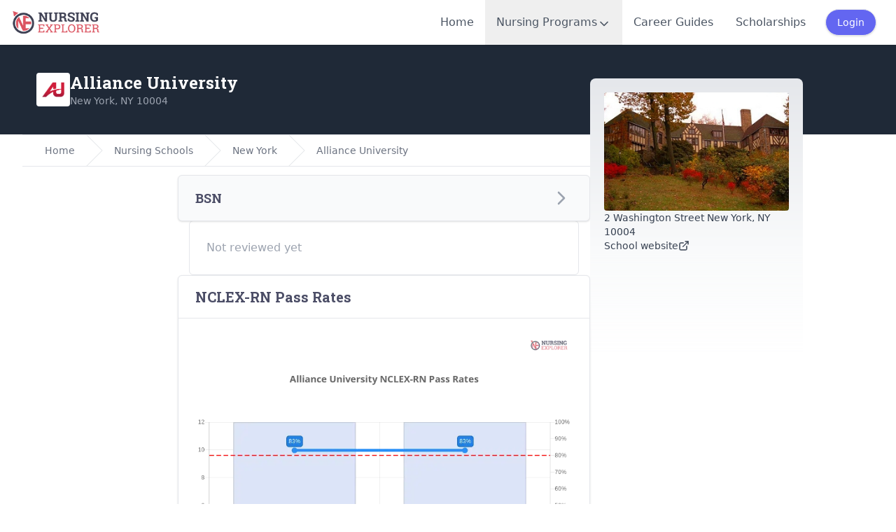

--- FILE ---
content_type: text/html; charset=utf-8
request_url: https://www.nursingexplorer.com/schools/nyack-college
body_size: 8891
content:
<!DOCTYPE html>

<html lang="en">

<head>
    <meta charset="UTF-8" />

<meta name="viewport" content="width=device-width, initial-scale=1" />

<meta name="csrf-token" content="cwqwmB021rAAcWVQDnRF9pHQqJ5VZiEssH6M932J">

<title>Alliance University - Nursing Programs</title>

  <meta name="description" content="" />

  <meta name="robots" content="noindex" />

  <link rel="canonical" href="https://www.nursingexplorer.com/schools/nyack-college" />


<meta name="impact-site-verification" value="d21b9874-a4a3-4114-a85f-0b3b008a1cf0" />
<meta name="google-site-verification" content="FyTfWVi6hycpL9KAZS3iqllJiSPVFdTxCsVZr3EoVVo" />

<link rel="apple-touch-icon" sizes="180x180" href="/favicon/apple-touch-icon.png" />
<link rel="icon" type="image/png" sizes="32x32" href="/favicon/favicon-32x32.png" />
<link rel="icon" type="image/png" sizes="16x16" href="/favicon/favicon-16x16.png" />
<link rel="icon" type="image/svg+xml" href="/favicon/favicon.ico" />
<link rel="shortcut icon" href="/favicon/favicon.ico">
<link rel="manifest" href="/favicon/site.webmanifest" />
<meta name="msapplication-TileColor" content="#da532c" />
<meta name="theme-color" content="#ffffff" />
<meta name="mobile-web-app-capable" content="yes">

  <meta property="og:title" content="Alliance University - Nursing Programs" />
  <meta property="og:type" content="website" />
  <meta property="og:site_name" content="NursingExplorer" />
  <meta property="og:locale" content="en_US" />
  <meta property="fb:app_id" content="382430558495908" />

  <meta property="og:description" content="" />

  <meta property="og:url" content="https://www.nursingexplorer.com/schools/nyack-college" />




  <meta name="twitter:title" content="Alliance University - Nursing Programs" />
  <meta name="twitter:site" content="@nursingexplorer" />

  <meta name="twitter:description" content="" />

  <meta http-equiv="last-modified" content="2026-01-21T00:02:28+00:00">
  <meta name="last-modified" content="2026-01-21T00:02:28+00:00">

<link rel="preload" as="style" href="https://www.nursingexplorer.com/build/assets/app-CfQYDv7g.css" /><link rel="preload" as="style" href="https://www.nursingexplorer.com/build/assets/tippy-BHH8rdGj.css" /><link rel="preload" as="style" href="https://www.nursingexplorer.com/build/assets/app-VPrDSsfO.css" /><link rel="modulepreload" as="script" href="https://www.nursingexplorer.com/build/assets/app-Dx4GhNDx.js" /><link rel="modulepreload" as="script" href="https://www.nursingexplorer.com/build/assets/tippy-Bs44mG4a.js" /><link rel="stylesheet" href="https://www.nursingexplorer.com/build/assets/app-CfQYDv7g.css" data-navigate-track="reload" /><link rel="stylesheet" href="https://www.nursingexplorer.com/build/assets/tippy-BHH8rdGj.css" data-navigate-track="reload" /><link rel="stylesheet" href="https://www.nursingexplorer.com/build/assets/app-VPrDSsfO.css" data-navigate-track="reload" /><script type="module" src="https://www.nursingexplorer.com/build/assets/app-Dx4GhNDx.js" data-navigate-track="reload"></script>
  <!-- Google tag (gtag.js) -->
<script async src="https://www.googletagmanager.com/gtag/js?id=G-PW68V8XD31"></script>
<script>
  window.dataLayer = window.dataLayer || [];

  function gtag() {
    dataLayer.push(arguments);
  }
  gtag('js', new Date());

  gtag('config', 'G-PW68V8XD31');
</script>
  <script defer data-domain="nursingexplorer.com"
  src="https://track.mapopia.com/js/script.file-downloads.hash.outbound-links.pageview-props.revenue.tagged-events.js">
</script>
<script>
  window.plausible = window.plausible || function() {
    (window.plausible.q = window.plausible.q || []).push(arguments)
  }
</script>
      <script async src="https://pagead2.googlesyndication.com/pagead/js/adsbygoogle.js?client=ca-pub-0309679384139834"
      crossorigin="anonymous"></script>
    <script type="text/javascript">
  (function(c, l, a, r, i, t, y) {
    c[a] = c[a] || function() {
      (c[a].q = c[a].q || []).push(arguments)
    };
    t = l.createElement(r);
    t.async = 1;
    t.src = "https://www.clarity.ms/tag/" + i;
    y = l.getElementsByTagName(r)[0];
    y.parentNode.insertBefore(t, y);
  })(window, document, "clarity", "script", "na92g18sz6");
</script>



<link href="https://cdn.jsdelivr.net/npm/pace-js@latest/pace-theme-default.min.css" rel="stylesheet" />
<script src="https://cdn.jsdelivr.net/npm/pace-js@latest/pace.min.js"></script>

<script type="text/javascript" src="https://www.esyoh.com/clients/js/widget.js?ver=3.0.0" id="esyoh-widget-js"></script>

  
</head>


<body x-data="appData()" x-on:scroll.window="showBackToTop = window.pageYOffset >= 1000">
  <nav class="bg-white w-full shadow fixed z-20" x-data="{ mobileMenuOpen: false }" @keydown.escape.prevent.stop="mobileMenuOpen=false">
  <div class="px-2">
    <div class="flex justify-between items-center h-16 mx-2">
      <a href="/">
        <img src="/img/logo.png" class="w-32 lazyload blur-up" />
      </a>
      <ul class="hidden lg:flex font-medium text-gray-600 h-full items-center">
        <li class="h-full"><a
            class="hover:text-rose-600 hover:bg-slate-100 h-full px-4 items-center flex
          
          "
            href="/">Home</a></li>
        <li x-data="{
            open: false,
            toggle() {
                this.open = !this.open
            },
            close(focusAfter) {
                this.open = false
                focusAfter && focusAfter.focus()
            }
        }" @keydown.escape.prevent.stop="close($refs.button)" class="h-full">
          <button x-ref="button" @click="open = !open" type="button" :aria-expanded="open"
            aria-controls="programs-menu"
            class="hover:text-rose-600 hover:bg-slate-100 h-full px-4 items-center flex
          
          ">
            <span class="flex w-full h-full gap-1 items-center">
              Nursing Programs
              <svg class="w-5 h-5 mt-1" xmlns="http://www.w3.org/2000/svg" width="24" height="24" viewBox="0 0 24 24"
  fill="none" stroke="currentColor" stroke-width="2" stroke-linecap="round" stroke-linejoin="round">
  <path d="m6 9 6 6 6-6" />
</svg>
            </span>
          </button>

          <div x-show="open" x-transition @click.outside="close($refs.button)" style="display:none;" id="programs-menu"
            class="absolute left-0 bg-white w-full min-h-96 shadow-md">
            <div class="max-w-7xl mx-auto py-6 px-4 sm:px-6 lg:pt-10 lg:pb-20 lg:px-8">

              <div class="text-sm text-gray-600 font-normal pb-6">
                Nursing Explorer provides a wide range of tools and resources to help you find the nursing program that
                best fits your needs. You can explore our database of programs by state or program type, search for a
                school by name, or use our proximity search tool to discover programs near your location.
              </div>

              <div class="flex gap-10">

                <div class="w-full sm:w-1/2 md:w-1/4">

                  <h4 class="text-lg font-medium tracking-wide text-gray-500 border-b-4 border-gray-200 pb-1.5 mb-2">
                    Entry Level Programs
                  </h4>

                  <ul class="flex flex-col text-sm font-medium text-gray-900 divide-y divide-gray-200 divide-dotted"
                    role="list">
                    <li><a class="flex p-1.5 items-center hover:bg-indigo-50 text-indigo-600" href="/lpn">LPN
                        Programs</a></li>
                    <li><a class="flex p-1.5 items-center hover:bg-indigo-50 text-indigo-600" href="/adn">ADN
                        Programs</a></li>
                    <li><a class="flex p-1.5 items-center hover:bg-indigo-50 text-indigo-600" href="/diploma">Diploma
                        Programs</a></li>
                    <li><a class="flex p-1.5 items-center hover:bg-indigo-50 text-indigo-600" href="/bsn">BSN
                        Programs</a></li>
                    <li><a class="flex p-1.5 items-center hover:bg-indigo-50 text-indigo-600"
                        href="/accelerated-bsn">Accelerated BSN</a></li>
                    <li><a class="flex p-1.5 items-center hover:bg-indigo-50 text-indigo-600"
                        href="/accelerated-msn">Direct Entry MSN</a></li>
                  </ul>
                </div>
                <div class="w-full sm:w-1/2 md:w-1/4 flex flex-col gap-6">

                  <div>
                    <h4 class="text-lg font-medium tracking-wide text-gray-500 border-b-4 border-gray-200 pb-1.5 mb-2">
                      Bridge Programs
                    </h4>

                    <ul class="flex flex-col text-sm font-medium text-gray-900 divide-y divide-gray-200 divide-dotted"
                      role="list">
                      <li><a class="flex p-1.5 items-center hover:bg-indigo-50 text-indigo-600" href="/lpn-to-adn">LPN
                          to ADN Programs</a></li>
                      <li><a class="flex p-1.5 items-center hover:bg-indigo-50 text-indigo-600" href="/lpn-to-bsn">LPN
                          to BSN Programs</a></li>
                      <li><a class="flex p-1.5 items-center hover:bg-indigo-50 text-indigo-600" href="/rn-to-bsn">RN to
                          BSN Programs</a></li>
                    </ul>
                  </div>

                  <div>
                    <h4 class="text-lg font-medium tracking-wide text-gray-500 border-b-4 border-gray-200 pb-1.5 mb-2">
                      Graduate Programs
                    </h4>

                    <ul class="flex flex-col text-sm font-medium text-gray-900 divide-y divide-gray-200 divide-dotted"
                      role="list">
                      <li><a class="flex p-1.5 items-center hover:bg-indigo-50 text-indigo-600" href="/masters">MSN
                          &amp; RN to MSN Programs</a></li>
                      <li><a class="flex p-1.5 items-center hover:bg-indigo-50 text-indigo-600" href="/doctoral">DNP
                          &amp; PhD Programs</a></li>
                    </ul>
                  </div>

                </div>
                <div class="w-full sm:w-1/2 md:w-1/4">

                  <div>
                    <h4 class="text-lg font-medium tracking-wide text-gray-500 border-b-4 border-gray-200 pb-1.5 mb-2">
                      Nursing Schools Search
                    </h4>

                    <ul class="flex flex-col text-sm font-medium text-gray-900 divide-y divide-gray-200 divide-dotted"
                      role="list">
                      <li><a class="flex p-1.5 items-center hover:bg-indigo-50 text-indigo-600" href="/schools">Search
                          by School Name</a></li>
                      <li><a class="flex p-1.5 items-center hover:bg-indigo-50 text-indigo-600" href="/states">Find
                          Schools by State</a></li>
                      <li><a class="flex p-1.5 items-center hover:bg-indigo-50 text-indigo-600" href="/programs">
                          Nursing Programs Near Me
                        </a></li>
                    </ul>
                  </div>

                </div>
              </div>

            </div>
          </div>

        </li>
        <li class="h-full"><a
            class="hover:text-rose-600 hover:bg-slate-100 h-full px-4 items-center flex
          
          "
            href="/careers">Career Guides</a>
        </li>
        <li class="h-full"><a
            class="hover:text-rose-600 hover:bg-slate-100 h-full px-4 items-center flex
          
          "
            href="/scholarships">Scholarships</a>
        </li>

                  <a class="font-medium text-sm border shadow rounded-full bg-indigo-500 text-white px-4 py-2 mx-3 flex items-center justify-center"
            href="/login">
            Login
          </a>
        
      </ul>
      <div class="flex items-center lg:hidden">

                  <a class="font-medium text-sm border shadow rounded-full bg-indigo-500 text-white px-4 py-2 mx-3 flex items-center justify-center"
            href="/login">
            Login
          </a>
        
        <button class=" hover:bg-gray-200 rounded-full w-10 h-10 hidden">
          <svg class="w-6 h-6" xmlns="http://www.w3.org/2000/svg" width="24" height="24" viewBox="0 0 24 24"
  fill="none" stroke="currentColor" stroke-width="2" stroke-linecap="round" stroke-linejoin="round">
  <circle cx="11" cy="11" r="8" />
  <path d="m21 21-4.3-4.3" />
</svg>
        </button>

        <button class="hover:bg-gray-200 rounded-full w-10 h-10 flex justify-center items-center"
          :aria-expanded="mobileMenuOpen" aria-controls="mobile-menu"
          @keydown.escape.prevent.stop="mobileMenuOpen = false" @click="mobileMenuOpen = ! mobileMenuOpen">
          <span x-show="!mobileMenuOpen">
            <svg class="w-6 h-6" xmlns="http://www.w3.org/2000/svg" width="24" height="24" viewBox="0 0 24 24"
  fill="none" stroke="currentColor" stroke-width="2" stroke-linecap="round" stroke-linejoin="round">
  <line x1="4" x2="20" y1="12" y2="12" />
  <line x1="4" x2="20" y1="6" y2="6" />
  <line x1="4" x2="20" y1="18" y2="18" />
</svg>
          </span>
          <span x-show="mobileMenuOpen">
            <svg class="w-6 h-6" xmlns="http://www.w3.org/2000/svg" width="24" height="24" viewBox="0 0 24 24"
  fill="none" stroke="currentColor" stroke-width="2" stroke-linecap="round" stroke-linejoin="round">
  <path d="M18 6 6 18" />
  <path d="m6 6 12 12" />
</svg>
          </span>
        </button>


      </div>
    </div>
    <div class="absolute inset-x-0 top-16 bg-white shadow-lg z-20 pt-4 overflow-y-scroll h-screen" style="display: none"
  x-show="mobileMenuOpen" @click.outside="mobileMenuOpen = false" id="mobile-menu">
  <ul role="list" class="divide-y divide-gray-200 h-full mb-64">
    <li>
      <a href="/" class="text-gray-900 flex items-center gap-2 px-6 py-3 text-sm font-medium">
        <svg class=" w-5 h-5 text-gray-400" xmlns="http://www.w3.org/2000/svg" width="24" height="24" viewBox="0 0 24 24"
  fill="none" stroke="currentColor" stroke-width="2" stroke-linecap="round" stroke-linejoin="round">
  <path d="m3 9 9-7 9 7v11a2 2 0 0 1-2 2H5a2 2 0 0 1-2-2z" />
  <polyline points="9 22 9 12 15 12 15 22" />
</svg>
        Home
      </a>
    </li>
    <li>
      <a href="/careers" class="text-gray-900 flex items-center gap-2 px-6 py-3 text-sm font-medium">
        <svg class=" w-5 h-5 text-gray-400" xmlns="http://www.w3.org/2000/svg" width="24" height="24" viewBox="0 0 24 24"
  fill="none" stroke="currentColor" stroke-width="2" stroke-linecap="round" stroke-linejoin="round">
  <path d="M12 11v4" />
  <path d="M14 13h-4" />
  <path d="M16 6V4a2 2 0 0 0-2-2h-4a2 2 0 0 0-2 2v2" />
  <path d="M18 6v14" />
  <path d="M6 6v14" />
  <rect width="20" height="14" x="2" y="6" rx="2" />
</svg>
        Careers Guides
      </a>
    </li>
    <li>
      <a href="/scholarships" class="text-gray-900 flex items-center gap-2 px-6 py-3 text-sm font-medium">
        <svg class=" w-5 h-5 text-gray-400" xmlns="http://www.w3.org/2000/svg" width="24" height="24" viewBox="0 0 24 24"
  fill="none" stroke="currentColor" stroke-width="2" stroke-linecap="round" stroke-linejoin="round">
  <path
    d="M3.85 8.62a4 4 0 0 1 4.78-4.77 4 4 0 0 1 6.74 0 4 4 0 0 1 4.78 4.78 4 4 0 0 1 0 6.74 4 4 0 0 1-4.77 4.78 4 4 0 0 1-6.75 0 4 4 0 0 1-4.78-4.77 4 4 0 0 1 0-6.76Z" />
  <path d="M16 8h-6a2 2 0 1 0 0 4h4a2 2 0 1 1 0 4H8" />
  <path d="M12 18V6" />
</svg>
        Scholarships Search
      </a>
    </li>
    <li>
      <a href="/nclex" class="text-gray-900 flex items-center gap-2 px-6 py-3 text-sm font-medium">
        <svg class=" w-5 h-5 text-gray-400" xmlns="http://www.w3.org/2000/svg" width="24" height="24" viewBox="0 0 24 24"
  fill="none" stroke="currentColor" stroke-width="2" stroke-linecap="round" stroke-linejoin="round">
  <path d="M8 3H2v15h7c1.7 0 3 1.3 3 3V7c0-2.2-1.8-4-4-4Z" />
  <path d="m16 12 2 2 4-4" />
  <path d="M22 6V3h-6c-2.2 0-4 1.8-4 4v14c0-1.7 1.3-3 3-3h7v-2.3" />
</svg>
        Nursing Exams
      </a>
    </li>
    <li>
      <a href="/programs" class="text-gray-900 flex items-center gap-2 px-6 py-3 text-sm font-medium">
        <svg xmlns="http://www.w3.org/2000/svg" width="24" height="24" viewBox="0 0 24 24" fill="none" stroke="currentColor"
  stroke-width="2" stroke-linecap="round" stroke-linejoin="round" class=" w-5 h-5 text-gray-400">
  <path
    d="M21.42 10.922a1 1 0 0 0-.019-1.838L12.83 5.18a2 2 0 0 0-1.66 0L2.6 9.08a1 1 0 0 0 0 1.832l8.57 3.908a2 2 0 0 0 1.66 0z" />
  <path d="M22 10v6" />
  <path d="M6 12.5V16a6 3 0 0 0 12 0v-3.5" />
</svg>
        Find Programs Near You
      </a>
    </li>
    <li>
      <a href="/schools" class="text-gray-900 flex items-center gap-2 px-6 py-3 text-sm font-medium">
        <svg class=" w-5 h-5 text-gray-400" xmlns="http://www.w3.org/2000/svg" width="24" height="24" viewBox="0 0 24 24"
  fill="none" stroke="currentColor" stroke-width="2" stroke-linecap="round" stroke-linejoin="round">
  <circle cx="12" cy="10" r="1" />
  <path d="M22 20V8h-4l-6-4-6 4H2v12a2 2 0 0 0 2 2h16a2 2 0 0 0 2-2" />
  <path d="M6 17v.01" />
  <path d="M6 13v.01" />
  <path d="M18 17v.01" />
  <path d="M18 13v.01" />
  <path d="M14 22v-5a2 2 0 0 0-2-2a2 2 0 0 0-2 2v5" />
</svg>
        Find Schools by Name
      </a>
    </li>
    <li>
      <div class="flex flex-col gap-4 p-3">
        <div class="w-full">

          <h4 class="text-sm font-medium tracking-wide bg-indigo-50 p-3 mb-2 text-gray-500 uppercase">
            Entry Level Programs
          </h4>

          <ul class="flex flex-col gap-1 text-sm font-medium text-gray-900" role="list">
            <li class="h-10"><a class="flex p-3 items-center hover:bg-indigo-50 transition ease-in-out duration-150"
                href="/lpn">LPN Programs</a></li>
            <li class="h-10"><a class="flex p-3 items-center hover:bg-indigo-50 transition ease-in-out duration-150"
                href="/adn">ADN Programs</a></li>
            <li class="h-10"><a class="flex p-3 items-center hover:bg-indigo-50 transition ease-in-out duration-150"
                href="/diploma">Diploma Programs</a></li>
            <li class="h-10"><a class="flex p-3 items-center hover:bg-indigo-50 transition ease-in-out duration-150"
                href="/bsn">BSN Programs</a></li>
            <li class="h-10"><a class="flex p-3 items-center hover:bg-indigo-50 transition ease-in-out duration-150"
                href="/accelerated-bsn">Accelerated BSN</a></li>
            <li class="h-10"><a class="flex p-3 items-center hover:bg-indigo-50 transition ease-in-out duration-150"
                href="/accelerated-msn">Direct Entry MSN</a></li>
          </ul>
        </div>
        <div class="w-full">

          <h4 class="text-sm font-medium tracking-wide bg-indigo-50 p-3 mb-2 text-gray-500 uppercase">
            Bridge Programs
          </h4>

          <ul class="flex flex-col gap-1 text-sm font-medium text-gray-900" role="list">
            <li class="h-10"><a class="flex p-3 items-center hover:bg-indigo-50 transition ease-in-out duration-150"
                href="/lpn-to-adn">LPN to ADN Programs</a></li>
            <li class="h-10"><a class="flex p-3 items-center hover:bg-indigo-50 transition ease-in-out duration-150"
                href="/lpn-to-bsn">LPN to BSN Programs</a></li>
            <li class="h-10"><a class="flex p-3 items-center hover:bg-indigo-50 transition ease-in-out duration-150"
                href="/rn-to-bsn">RN to BSN Programs</a></li>
          </ul>

        </div>
        <div class="w-full">

          <h4 class="text-sm font-medium tracking-wide bg-indigo-50 p-3 mb-2 text-gray-500 uppercase">
            Graduate Programs
          </h4>

          <ul class="flex flex-col gap-1 text-sm font-medium text-gray-900" role="list">
            <li class="h-10"><a class="flex p-3 items-center hover:bg-indigo-50 transition ease-in-out duration-150"
                href="/masters">MSN &amp; RN to MSN Programs</a></li>
            <li class="h-10"><a class="flex p-3 items-center hover:bg-indigo-50 transition ease-in-out duration-150"
                href="/doctoral">DNP &amp; PhD Programs</a></li>
          </ul>

        </div>
      </div>

    </li>
  </ul>
</div>
  </div>
</nav>
  <div class="pt-16">
      <div class="relative" data-spy="scroll" data-target="#college_nav">
        <div class="bg-gray-800 p-5 h-32">
  <div class="md:container flex items-center h-full">

    <div class="flex items-center justify-between gap-4">
      <div class="flex items-center gap-3">
        <div class="w-12 h-12 flex-none bg-white rounded flex items-center justify-center">
          <img class="w-8 h-8 lazyload blur-up" src="/img/lqip.jpg" data-src="https://assets.nursingexplorer.com/logos/194161.png"
            alt="Alliance University logo">
        </div>
        <div>
          <h1 class="text-lg md:text-xl lg:text-2xl text-white">
            Alliance University
                      </h1>
          <div class="text-sm text-gray-400 font-medium">
            New York, NY 10004
          </div>
        </div>
      </div>
          </div>
  </div>
</div>

    <div class="md:container mb-40 px-5" id="ne-page">

      <div class="flex flex-col md:flex-row gap-3 min-h-[50rem]">

        <div class="md:w-8/12 w-full">
          <nav class="bg-white border-y border-gray-200 lg:flex hidden" aria-label="Breadcrumb">
  <ol role="list" class="max-w-screen-xl w-full mx-auto px-4 flex space-x-4 sm:px-6 lg:px-8">
    <li class="flex">
      <div class="flex items-center">
        <a href="/" class="text-sm font-medium text-gray-500 hover:text-gray-700">
          Home
        </a>
      </div>
    </li>

          <li class="flex">
        <div class="flex items-center">
          <svg class="flex-shrink-0 w-6 h-full text-gray-200" viewBox="0 0 24 44" preserveAspectRatio="none"
            fill="currentColor" xmlns="http://www.w3.org/2000/svg" aria-hidden="true">
            <path d="M.293 0l22 22-22 22h1.414l22-22-22-22H.293z" />
          </svg>
          <a href="/states" class="ml-4 text-sm font-medium text-gray-500 hover:text-gray-700">
            Nursing Schools
          </a>
        </div>
      </li>
          <li class="flex">
        <div class="flex items-center">
          <svg class="flex-shrink-0 w-6 h-full text-gray-200" viewBox="0 0 24 44" preserveAspectRatio="none"
            fill="currentColor" xmlns="http://www.w3.org/2000/svg" aria-hidden="true">
            <path d="M.293 0l22 22-22 22h1.414l22-22-22-22H.293z" />
          </svg>
          <a href="/states/new-york" class="ml-4 text-sm font-medium text-gray-500 hover:text-gray-700">
            New York
          </a>
        </div>
      </li>
          <li class="flex">
        <div class="flex items-center">
          <svg class="flex-shrink-0 w-6 h-full text-gray-200" viewBox="0 0 24 44" preserveAspectRatio="none"
            fill="currentColor" xmlns="http://www.w3.org/2000/svg" aria-hidden="true">
            <path d="M.293 0l22 22-22 22h1.414l22-22-22-22H.293z" />
          </svg>
          <a href="/schools/nyack-college" class="ml-4 text-sm font-medium text-gray-500 hover:text-gray-700">
            Alliance University
          </a>
        </div>
      </li>
    
  </ol>
</nav>

          <div class="flex flex-col md:flex-row">

            <div class="w-full md:w-[300px] text-xs prose p-4 pl-0">
              <div class="esy_widget_container"></div>
<script data-cfasync="false" type="text/javascript">
  document.addEventListener("DOMContentLoaded", function(event) {
    ESY.Widget({
      domain_id: 'nursingexplorer.com',
      widget_id: 760888
    });
  });
</script>
            </div>

            <div class="w-full flex flex-col gap-6 py-3">

              
              <div id="programs">


  <div class="flex flex-col gap-2">
          <div class="relative" x-data="{ selected: 0 }" id="bsn">
        <button type="button"
          class="w-full p-4 px-6 text-left bg-gray-50 hover:bg-gray-100 border border-gray-200 shadow rounded-md"
          @click="selected !== 0 ? selected = 0 : selected = null">
          <div class="flex items-center justify-between font-semibold">
            <div class="flex items-center">
              <h3 class="text-lg">BSN</h3>
                                        </div>

            <span class="text-gray-400 text-sm">
              <svg class="w-8 h-8" xmlns="http://www.w3.org/2000/svg" width="24" height="24" viewBox="0 0 24 24"
  fill="none" stroke="currentColor" stroke-width="2" stroke-linecap="round" stroke-linejoin="round">
  <path d="m9 18 6-6-6-6" />
</svg>
            </span>
          </div>
        </button>
        <div class="px-4 -mt-px">
          <div class=" rounded-md border border-gray-200">
            <div class="relative overflow-hidden transition-all max-h-0 duration-400" style=""
              x-ref="container0"
              x-bind:style="selected == 0 ? 'max-height: ' + $refs.container0.scrollHeight +
                  'px' :
                  ''">
              <div class="prose px-6 py-6 max-w-none">
                                  <span class="text-gray-400">Not reviewed yet</span>
                              </div>
            </div>
          </div>
        </div>

      </div>
      </div>

</div>
              <div id="nclex_charts" class="flex flex-col gap-6">
  <div id="nearby_schools" class="rounded-md shadow border bg-white divide-y divide-gray-200">
    <div class="p-4 px-6">
      <h3 class="text-xl">NCLEX-RN Pass Rates</h3>
    </div>
    <div class="flex flex-col gap-6 p-6 prose max-w-none">
      <img src="/img/lqip.jpg" data-src="https://assets.nursingexplorer.com/charts/pass-rates/rn1608.webp"
        alt="Alliance University NCLEX-RN chart" class="lazyload blur-up" />
    </div>
  </div>
  </div>
              <div id="accreditations"
  class="max-w-none prose prose-indigo rounded-lg shadow  bg-indigo-50  divide-y-2 divide-indigo-100">

  <div class="p-4 px-6">
    <h3 class="text-xl m-0">Accreditations</h3>
  </div>

  <div class="p-6 pt-0">
    <div class="flex flex-col gap-6">

      <div>
        <h4>Nursing Programs Accreditations</h4>
                  <ul class="m-0">
            <li>
              <span class="font-medium">Nursing (CNURED) - Nursing education programs at the baccalaureate degree levels</span>
              <em class="text-sm block mt-1 text-indigo-900">
                <span class="font-medium">Accredited by</span>
                Commission on Collegiate Nursing Education
              </em>
            </li>
          </ul>
              </div>

      <div>
        <h4>Institutional Accreditations</h4>
                  <ul class="m-0">
            <li>Middle States Commission on Higher Education</li>
          </ul>
              </div>

    </div>
  </div>

</div>
              <div id="nearby_schools">
    <div class="p-6 px-2">
      <h3 class="text-2xl">Nearby Nursing Schools</h3>
    </div>
    <div class="flex flex-col gap-6 prose max-w-none">
              <div
          class="rounded-2xl shadow-sm border bg-white divide-y divide-gray-200 p-6 pt-0 hover:border-indigo-200 hover:border-2">
          <div class="flex flex-col gap-2">
            <div class="flex items-center gap-2">
              <img src="/img/lqip.jpg" data-src="https://assets.nursingexplorer.com/logos/194310.png" alt="Pace University Logo"
                class="w-10 h-10 lazyload blur-up" />
              <div>
                <a href="https://www.nursingexplorer.com/schools/pace-university-new-york" class="block cursor-pointer">
                  Pace University
                                      <span class="text-xs text-gray-500">(Lienhard School of Nursing)</span>
                                  </a>
                <div class="text-sm text-gray-500">New York, NY</div>
              </div>
            </div>
            <div class="flex flex-wrap items-center gap-2 text-xs text-gray-400">
              <span>Available Programs:</span>
                                              <a href="https://www.nursingexplorer.com/schools/pace-university-new-york#bsn"
                  class="px-2 py-1 rounded-full font-normal border border-indigo-200 hover:text-indigo-800 no-underline">
                  BSN
                </a>
                                              <a href="https://www.nursingexplorer.com/schools/pace-university-new-york#accelerated-bsn"
                  class="px-2 py-1 rounded-full font-normal border border-indigo-200 hover:text-indigo-800 no-underline">
                  Accelerated BSN
                </a>
                                              <a href="https://www.nursingexplorer.com/schools/pace-university-new-york#accelerated-msn"
                  class="px-2 py-1 rounded-full font-normal border border-indigo-200 hover:text-indigo-800 no-underline">
                  Accelerated MSN
                </a>
                                              <a href="https://www.nursingexplorer.com/schools/pace-university-new-york#rn-to-bsn"
                  class="px-2 py-1 rounded-full font-normal border border-indigo-200 hover:text-indigo-800 no-underline">
                  RN to BSN
                </a>
                                              <a href="https://www.nursingexplorer.com/schools/pace-university-new-york#msn"
                  class="px-2 py-1 rounded-full font-normal border border-indigo-200 hover:text-indigo-800 no-underline">
                  MSN
                </a>
                                              <a href="https://www.nursingexplorer.com/schools/pace-university-new-york#dnp"
                  class="px-2 py-1 rounded-full font-normal border border-indigo-200 hover:text-indigo-800 no-underline">
                  DNP
                </a>
                                              <a href="https://www.nursingexplorer.com/schools/pace-university-new-york#fnp"
                  class="px-2 py-1 rounded-full font-normal border border-indigo-200 hover:text-indigo-800 no-underline">
                  Family Nurse Practitioner
                </a>
                          </div>
            <div class="text-xs text-gray-400">Distance: <strong>0.7</strong> miles
              from
              Alliance University</div>
          </div>
        </div>
              <div
          class="rounded-2xl shadow-sm border bg-white divide-y divide-gray-200 p-6 pt-0 hover:border-indigo-200 hover:border-2">
          <div class="flex flex-col gap-2">
            <div class="flex items-center gap-2">
              <img src="/img/lqip.jpg" data-src="https://assets.nursingexplorer.com/logos/195173.png" alt="St. Francis College Logo"
                class="w-10 h-10 lazyload blur-up" />
              <div>
                <a href="https://www.nursingexplorer.com/schools/st-francis-college" class="block cursor-pointer">
                  St. Francis College
                                  </a>
                <div class="text-sm text-gray-500">Brooklyn, NY</div>
              </div>
            </div>
            <div class="flex flex-wrap items-center gap-2 text-xs text-gray-400">
              <span>Available Programs:</span>
                                              <a href="https://www.nursingexplorer.com/schools/st-francis-college#bsn"
                  class="px-2 py-1 rounded-full font-normal border border-indigo-200 hover:text-indigo-800 no-underline">
                  BSN
                </a>
                                              <a href="https://www.nursingexplorer.com/schools/st-francis-college#rn-to-bsn"
                  class="px-2 py-1 rounded-full font-normal border border-indigo-200 hover:text-indigo-800 no-underline">
                  RN to BSN
                </a>
                          </div>
            <div class="text-xs text-gray-400">Distance: <strong>1.9</strong> miles
              from
              Alliance University</div>
          </div>
        </div>
              <div
          class="rounded-2xl shadow-sm border bg-white divide-y divide-gray-200 p-6 pt-0 hover:border-indigo-200 hover:border-2">
          <div class="flex flex-col gap-2">
            <div class="flex items-center gap-2">
              <img src="/img/lqip.jpg" data-src="https://assets.nursingexplorer.com/logos/193900.png" alt="New York University Logo"
                class="w-10 h-10 lazyload blur-up" />
              <div>
                <a href="https://www.nursingexplorer.com/schools/nyu" class="block cursor-pointer">
                  New York University
                                  </a>
                <div class="text-sm text-gray-500">New York, NY</div>
              </div>
            </div>
            <div class="flex flex-wrap items-center gap-2 text-xs text-gray-400">
              <span>Available Programs:</span>
                                              <a href="https://www.nursingexplorer.com/schools/nyu#bsn"
                  class="px-2 py-1 rounded-full font-normal border border-indigo-200 hover:text-indigo-800 no-underline">
                  BSN
                </a>
                                              <a href="https://www.nursingexplorer.com/schools/nyu#accelerated-bsn"
                  class="px-2 py-1 rounded-full font-normal border border-indigo-200 hover:text-indigo-800 no-underline">
                  Accelerated BSN
                </a>
                                              <a href="https://www.nursingexplorer.com/schools/nyu#rn-to-bsn"
                  class="px-2 py-1 rounded-full font-normal border border-indigo-200 hover:text-indigo-800 no-underline">
                  RN to BSN
                </a>
                                              <a href="https://www.nursingexplorer.com/schools/nyu#msn"
                  class="px-2 py-1 rounded-full font-normal border border-indigo-200 hover:text-indigo-800 no-underline">
                  MSN
                </a>
                                              <a href="https://www.nursingexplorer.com/schools/nyu#fnp"
                  class="px-2 py-1 rounded-full font-normal border border-indigo-200 hover:text-indigo-800 no-underline">
                  Family Nurse Practitioner
                </a>
                          </div>
            <div class="text-xs text-gray-400">Distance: <strong>1.9</strong> miles
              from
              Alliance University</div>
          </div>
        </div>
              <div
          class="rounded-2xl shadow-sm border bg-white divide-y divide-gray-200 p-6 pt-0 hover:border-indigo-200 hover:border-2">
          <div class="flex flex-col gap-2">
            <div class="flex items-center gap-2">
              <img src="/img/lqip.jpg" data-src="https://assets.nursingexplorer.com/logos/192439.png" alt="LIU Brooklyn Logo"
                class="w-10 h-10 lazyload blur-up" />
              <div>
                <a href="https://www.nursingexplorer.com/schools/long-island-university-brooklyn-campus" class="block cursor-pointer">
                  LIU Brooklyn
                                  </a>
                <div class="text-sm text-gray-500">Brooklyn, NY</div>
              </div>
            </div>
            <div class="flex flex-wrap items-center gap-2 text-xs text-gray-400">
              <span>Available Programs:</span>
                                              <a href="https://www.nursingexplorer.com/schools/long-island-university-brooklyn-campus#bsn"
                  class="px-2 py-1 rounded-full font-normal border border-indigo-200 hover:text-indigo-800 no-underline">
                  BSN
                </a>
                                              <a href="https://www.nursingexplorer.com/schools/long-island-university-brooklyn-campus#accelerated-bsn"
                  class="px-2 py-1 rounded-full font-normal border border-indigo-200 hover:text-indigo-800 no-underline">
                  Accelerated BSN
                </a>
                                              <a href="https://www.nursingexplorer.com/schools/long-island-university-brooklyn-campus#rn-to-bsn"
                  class="px-2 py-1 rounded-full font-normal border border-indigo-200 hover:text-indigo-800 no-underline">
                  RN to BSN
                </a>
                                              <a href="https://www.nursingexplorer.com/schools/long-island-university-brooklyn-campus#msn"
                  class="px-2 py-1 rounded-full font-normal border border-indigo-200 hover:text-indigo-800 no-underline">
                  MSN
                </a>
                                              <a href="https://www.nursingexplorer.com/schools/long-island-university-brooklyn-campus#fnp"
                  class="px-2 py-1 rounded-full font-normal border border-indigo-200 hover:text-indigo-800 no-underline">
                  Family Nurse Practitioner
                </a>
                          </div>
            <div class="text-xs text-gray-400">Distance: <strong>2.1</strong> miles
              from
              Alliance University</div>
          </div>
        </div>
              <div
          class="rounded-2xl shadow-sm border bg-white divide-y divide-gray-200 p-6 pt-0 hover:border-indigo-200 hover:border-2">
          <div class="flex flex-col gap-2">
            <div class="flex items-center gap-2">
              <img src="/img/lqip.jpg" data-src="https://assets.nursingexplorer.com/logos/195544.png" alt="St. Joseph&#039;s University-New York Logo"
                class="w-10 h-10 lazyload blur-up" />
              <div>
                <a href="https://www.nursingexplorer.com/schools/saint-josephs-college-new-york" class="block cursor-pointer">
                  St. Joseph&#039;s University-New York
                                  </a>
                <div class="text-sm text-gray-500">Brooklyn, NY</div>
              </div>
            </div>
            <div class="flex flex-wrap items-center gap-2 text-xs text-gray-400">
              <span>Available Programs:</span>
                                              <a href="https://www.nursingexplorer.com/schools/saint-josephs-college-new-york#bsn"
                  class="px-2 py-1 rounded-full font-normal border border-indigo-200 hover:text-indigo-800 no-underline">
                  BSN
                </a>
                          </div>
            <div class="text-xs text-gray-400">Distance: <strong>2.7</strong> miles
              from
              Alliance University</div>
          </div>
        </div>
              <div
          class="rounded-2xl shadow-sm border bg-white divide-y divide-gray-200 p-6 pt-0 hover:border-indigo-200 hover:border-2">
          <div class="flex flex-col gap-2">
            <div class="flex items-center gap-2">
              <img src="/img/lqip.jpg" data-src="https://assets.nursingexplorer.com/logos/196592.png" alt="Touro University Logo"
                class="w-10 h-10 lazyload blur-up" />
              <div>
                <a href="https://www.nursingexplorer.com/schools/touro" class="block cursor-pointer">
                  Touro University
                                  </a>
                <div class="text-sm text-gray-500">New York, NY</div>
              </div>
            </div>
            <div class="flex flex-wrap items-center gap-2 text-xs text-gray-400">
              <span>Available Programs:</span>
                                              <a href="https://www.nursingexplorer.com/schools/touro#adn"
                  class="px-2 py-1 rounded-full font-normal border border-indigo-200 hover:text-indigo-800 no-underline">
                  ADN
                </a>
                                              <a href="https://www.nursingexplorer.com/schools/touro#bsn"
                  class="px-2 py-1 rounded-full font-normal border border-indigo-200 hover:text-indigo-800 no-underline">
                  BSN
                </a>
                                              <a href="https://www.nursingexplorer.com/schools/touro#accelerated-bsn"
                  class="px-2 py-1 rounded-full font-normal border border-indigo-200 hover:text-indigo-800 no-underline">
                  Accelerated BSN
                </a>
                          </div>
            <div class="text-xs text-gray-400">Distance: <strong>4</strong> miles
              from
              Alliance University</div>
          </div>
        </div>
              <div
          class="rounded-2xl shadow-sm border bg-white divide-y divide-gray-200 p-6 pt-0 hover:border-indigo-200 hover:border-2">
          <div class="flex flex-col gap-2">
            <div class="flex items-center gap-2">
              <img src="/img/lqip.jpg" data-src="https://assets.nursingexplorer.com/logos/197197.png" alt="Wagner College Logo"
                class="w-10 h-10 lazyload blur-up" />
              <div>
                <a href="https://www.nursingexplorer.com/schools/wagner-college" class="block cursor-pointer">
                  Wagner College
                                  </a>
                <div class="text-sm text-gray-500">Staten Island, NY</div>
              </div>
            </div>
            <div class="flex flex-wrap items-center gap-2 text-xs text-gray-400">
              <span>Available Programs:</span>
                                              <a href="https://www.nursingexplorer.com/schools/wagner-college#bsn"
                  class="px-2 py-1 rounded-full font-normal border border-indigo-200 hover:text-indigo-800 no-underline">
                  BSN
                </a>
                                              <a href="https://www.nursingexplorer.com/schools/wagner-college#rn-to-bsn"
                  class="px-2 py-1 rounded-full font-normal border border-indigo-200 hover:text-indigo-800 no-underline">
                  RN to BSN
                </a>
                                              <a href="https://www.nursingexplorer.com/schools/wagner-college#msn"
                  class="px-2 py-1 rounded-full font-normal border border-indigo-200 hover:text-indigo-800 no-underline">
                  MSN
                </a>
                                              <a href="https://www.nursingexplorer.com/schools/wagner-college#fnp"
                  class="px-2 py-1 rounded-full font-normal border border-indigo-200 hover:text-indigo-800 no-underline">
                  Family Nurse Practitioner
                </a>
                          </div>
            <div class="text-xs text-gray-400">Distance: <strong>7.4</strong> miles
              from
              Alliance University</div>
          </div>
        </div>
              <div
          class="rounded-2xl shadow-sm border bg-white divide-y divide-gray-200 p-6 pt-0 hover:border-indigo-200 hover:border-2">
          <div class="flex flex-col gap-2">
            <div class="flex items-center gap-2">
              <img src="/img/lqip.jpg" data-src="https://assets.nursingexplorer.com/logos/190150.png" alt="Columbia University in the City of New York Logo"
                class="w-10 h-10 lazyload blur-up" />
              <div>
                <a href="https://www.nursingexplorer.com/schools/columbia-university-new-york" class="block cursor-pointer">
                  Columbia University in the City of New York
                                  </a>
                <div class="text-sm text-gray-500">New York, NY</div>
              </div>
            </div>
            <div class="flex flex-wrap items-center gap-2 text-xs text-gray-400">
              <span>Available Programs:</span>
                                              <a href="https://www.nursingexplorer.com/schools/columbia-university-new-york#bsn"
                  class="px-2 py-1 rounded-full font-normal border border-indigo-200 hover:text-indigo-800 no-underline">
                  BSN
                </a>
                                              <a href="https://www.nursingexplorer.com/schools/columbia-university-new-york#accelerated-msn"
                  class="px-2 py-1 rounded-full font-normal border border-indigo-200 hover:text-indigo-800 no-underline">
                  Accelerated MSN
                </a>
                                              <a href="https://www.nursingexplorer.com/schools/columbia-university-new-york#msn"
                  class="px-2 py-1 rounded-full font-normal border border-indigo-200 hover:text-indigo-800 no-underline">
                  MSN
                </a>
                                              <a href="https://www.nursingexplorer.com/schools/columbia-university-new-york#dnp"
                  class="px-2 py-1 rounded-full font-normal border border-indigo-200 hover:text-indigo-800 no-underline">
                  DNP
                </a>
                                              <a href="https://www.nursingexplorer.com/schools/columbia-university-new-york#bsn-to-dnp"
                  class="px-2 py-1 rounded-full font-normal border border-indigo-200 hover:text-indigo-800 no-underline">
                  BSN to DNP
                </a>
                                              <a href="https://www.nursingexplorer.com/schools/columbia-university-new-york#phd"
                  class="px-2 py-1 rounded-full font-normal border border-indigo-200 hover:text-indigo-800 no-underline">
                  PhD
                </a>
                                              <a href="https://www.nursingexplorer.com/schools/columbia-university-new-york#fnp"
                  class="px-2 py-1 rounded-full font-normal border border-indigo-200 hover:text-indigo-800 no-underline">
                  Family Nurse Practitioner
                </a>
                          </div>
            <div class="text-xs text-gray-400">Distance: <strong>7.6</strong> miles
              from
              Alliance University</div>
          </div>
        </div>
              <div
          class="rounded-2xl shadow-sm border bg-white divide-y divide-gray-200 p-6 pt-0 hover:border-indigo-200 hover:border-2">
          <div class="flex flex-col gap-2">
            <div class="flex items-center gap-2">
              <img src="/img/lqip.jpg" data-src="https://assets.nursingexplorer.com/logos/191597.png" alt="Helene Fuld College of Nursing Logo"
                class="w-10 h-10 lazyload blur-up" />
              <div>
                <a href="https://www.nursingexplorer.com/schools/helene-fuld-college-of-nursing" class="block cursor-pointer">
                  Helene Fuld College of Nursing
                                  </a>
                <div class="text-sm text-gray-500">New York, NY</div>
              </div>
            </div>
            <div class="flex flex-wrap items-center gap-2 text-xs text-gray-400">
              <span>Available Programs:</span>
                                              <a href="https://www.nursingexplorer.com/schools/helene-fuld-college-of-nursing#adn"
                  class="px-2 py-1 rounded-full font-normal border border-indigo-200 hover:text-indigo-800 no-underline">
                  ADN
                </a>
                                              <a href="https://www.nursingexplorer.com/schools/helene-fuld-college-of-nursing#bsn"
                  class="px-2 py-1 rounded-full font-normal border border-indigo-200 hover:text-indigo-800 no-underline">
                  BSN
                </a>
                          </div>
            <div class="text-xs text-gray-400">Distance: <strong>7.7</strong> miles
              from
              Alliance University</div>
          </div>
        </div>
              <div
          class="rounded-2xl shadow-sm border bg-white divide-y divide-gray-200 p-6 pt-0 hover:border-indigo-200 hover:border-2">
          <div class="flex flex-col gap-2">
            <div class="flex items-center gap-2">
              <img src="/img/lqip.jpg" data-src="https://assets.nursingexplorer.com/logos/196468.png" alt="Teachers College at Columbia University Logo"
                class="w-10 h-10 lazyload blur-up" />
              <div>
                <a href="https://www.nursingexplorer.com/schools/teachers-college-at-columbia-university" class="block cursor-pointer">
                  Teachers College at Columbia University
                                  </a>
                <div class="text-sm text-gray-500">New York, NY</div>
              </div>
            </div>
            <div class="flex flex-wrap items-center gap-2 text-xs text-gray-400">
              <span>Available Programs:</span>
                                              <a href="https://www.nursingexplorer.com/schools/teachers-college-at-columbia-university#msn"
                  class="px-2 py-1 rounded-full font-normal border border-indigo-200 hover:text-indigo-800 no-underline">
                  MSN
                </a>
                                              <a href="https://www.nursingexplorer.com/schools/teachers-college-at-columbia-university#dnp"
                  class="px-2 py-1 rounded-full font-normal border border-indigo-200 hover:text-indigo-800 no-underline">
                  DNP
                </a>
                                              <a href="https://www.nursingexplorer.com/schools/teachers-college-at-columbia-university#phd"
                  class="px-2 py-1 rounded-full font-normal border border-indigo-200 hover:text-indigo-800 no-underline">
                  PhD
                </a>
                          </div>
            <div class="text-xs text-gray-400">Distance: <strong>7.8</strong> miles
              from
              Alliance University</div>
          </div>
        </div>
          </div>
  </div>

            </div>

          </div>

        </div>

        <div class="md:w-3/12 w-full relative">

          <div
            class="via-gray-50 via-30% to-50% bg-gradient-to-b from-gray-200 to-transparent rounded-lg pb-6 md:min-h-[50rem] md:absolute md:inset-0 md:-top-20 md:z-10">

            <div class="flex flex-col gap-8">

  <div class="p-5 pb-0">
    <img class="w-full rounded lazyload blur-up" src="/img/lqip.jpg" data-src="https://assets.nursingexplorer.com/colleges/ny/1608.jpg"
      alt="Alliance University">
  </div>

  <div class="prose px-5 text-sm">
    <div>
      <span>2 Washington Street</span>
      <span>New York, NY 10004</span>
              <a class="flex items-center gap-1" href="https://www.allianceu.edu/" target="_blank">
          School website <svg class="w-4 h-4" xmlns="http://www.w3.org/2000/svg" width="24" height="24" viewBox="0 0 24 24"
  fill="none" stroke="currentColor" stroke-width="2" stroke-linecap="round" stroke-linejoin="round">
  <path d="M15 3h6v6" />
  <path d="M10 14 21 3" />
  <path d="M18 13v6a2 2 0 0 1-2 2H5a2 2 0 0 1-2-2V8a2 2 0 0 1 2-2h6" />
</svg>
        </a>
          </div>
  </div>

  
  </div>

            <div class="p-4">
              <div class="esy_widget_container"></div>
<script data-cfasync="false" type="text/javascript">
  document.addEventListener("DOMContentLoaded", function(event) {
    ESY.Widget({
      domain_id: 'nursingexplorer.com',
      widget_id: 873565
    });
  });
</script>


<style>
    .esy_widget_container .esy_widget_body {
      flex-flow: column;
      max-width: 100%;
      width: 100%;
    }

    .esy_widget_container .esy_widget_horizontal .esy_widget_body .select-box {
      max-width: 100%;
      width: 100%;
    }

    .esy_widget_container .esy_widget_horizontal .esy_widget_body .submit-box {
      max-width: 100%;
      width: 100%;

    }

    .esy_btn {
      background: #1f2937 !important;
    }
  </style>
            </div>

          </div>
        </div>

      </div>

    </div>

  </div>
  </div>
  <footer class="bg-gray-800" aria-labelledby="footer-heading">
  <h2 id="footer-heading" class="sr-only">Footer</h2>
  <div class="max-w-7xl mx-auto py-12 px-4 sm:px-6 lg:py-16 lg:px-8">
    <div class="xl:grid xl:grid-cols-4 xl:gap-8">
      <div class="space-y-8 xl:col-span-1">
        <img src="/img/lqip.jpg" data-src="/img/logo.png" class="w-32 lazyload blur-up" alt="Nursing Explorer" />
        <p class="text-gray-400 text-base">Your Nursing Career Compass: From Education to Profession.</p>
        <div class="flex space-x-6">
          <a href="https://www.facebook.com/nursingexplorer" class="text-gray-400 hover:text-gray-300">
            <span class="sr-only">Facebook</span>
            <svg xmlns="http://www.w3.org/2000/svg" width="24" height="24" viewBox="0 0 24 24" fill="none" stroke="currentColor"
  stroke-width="2" stroke-linecap="round" stroke-linejoin="round" class="w-6 h-6">
  <path d="M18 2h-3a5 5 0 0 0-5 5v3H7v4h3v8h4v-8h3l1-4h-4V7a1 1 0 0 1 1-1h3z" />
</svg>
          </a>
          <a href="https://twitter.com/nursingexplorer" class="text-gray-400 hover:text-gray-300">
            <span class="sr-only">Twitter</span>
            <svg xmlns="http://www.w3.org/2000/svg" width="24" height="24" viewBox="0 0 24 24" fill="none" stroke="currentColor"
  stroke-width="2" stroke-linecap="round" stroke-linejoin="round" class="w-6 h-6">
  <path
    d="M22 4s-.7 2.1-2 3.4c1.6 10-9.4 17.3-18 11.6 2.2.1 4.4-.6 6-2C3 15.5.5 9.6 3 5c2.2 2.6 5.6 4.1 9 4-.9-4.2 4-6.6 7-3.8 1.1 0 3-1.2 3-1.2z" />
</svg>
          </a>

          <a href="https://linkedin.com/company/nursingexplorer" class="text-gray-400 hover:text-gray-300">
            <span class="sr-only">LinkedIn</span>
            <svg xmlns="http://www.w3.org/2000/svg" width="24" height="24" viewBox="0 0 24 24" fill="none" stroke="currentColor"
  stroke-width="2" stroke-linecap="round" stroke-linejoin="round" class="w-6 h-6">
  <path d="M16 8a6 6 0 0 1 6 6v7h-4v-7a2 2 0 0 0-2-2 2 2 0 0 0-2 2v7h-4v-7a6 6 0 0 1 6-6z" />
  <rect width="4" height="12" x="2" y="9" />
  <circle cx="4" cy="4" r="2" />
</svg>
          </a>

          <a href="https://www.youtube.com/@nursingexplorer" class="text-gray-400 hover:text-gray-300">
            <span class="sr-only">Youtube</span>
            <svg class="w-6 h-6" xmlns="http://www.w3.org/2000/svg" width="24" height="24" viewBox="0 0 24 24"
  fill="none" stroke="currentColor" stroke-width="2" stroke-linecap="round" stroke-linejoin="round">
  <path
    d="M2.5 17a24.12 24.12 0 0 1 0-10 2 2 0 0 1 1.4-1.4 49.56 49.56 0 0 1 16.2 0A2 2 0 0 1 21.5 7a24.12 24.12 0 0 1 0 10 2 2 0 0 1-1.4 1.4 49.55 49.55 0 0 1-16.2 0A2 2 0 0 1 2.5 17" />
  <path d="m10 15 5-3-5-3z" />
</svg>
          </a>
        </div>
      </div>
      <div class="mt-12 grid grid-cols-2 gap-8 xl:mt-0 xl:col-span-3">
        <div class="md:grid md:grid-cols-2 md:gap-8">
          <div>
            <h3 class="text-sm font-semibold text-gray-400 tracking-wider uppercase">About</h3>
            <ul role="list" class="mt-4 space-y-4">
              <li>
                <a href="/about" class="text-base text-gray-400 hover:text-gray-300">About us</a>
              </li>

              <li>
                <a href="/contact" class="text-base text-gray-400 hover:text-gray-300"> Contact us</a>
              </li>

              <li>
                <a href="/privacy-policy" class="text-base text-gray-400 hover:text-gray-300"> Privacy policy </a>
              </li>

              <li>
                <a href="/terms-of-use" class="text-base text-gray-400 hover:text-gray-300"> Terms of service </a>
              </li>

              <li>
                <a href="/link-to-us" class="text-base text-gray-400 hover:text-gray-300"> Link to us </a>
              </li>

            </ul>
          </div>
          <div class="mt-12 md:mt-0">
            <h3 class="text-sm font-semibold text-gray-400 tracking-wider uppercase">Resources</h3>
            <ul role="list" class="mt-4 space-y-4">
              <li>
                <a href="/blog" class="text-base text-gray-400 hover:text-gray-300">Blog</a>
              </li>
              <li>
                <a href="/nclex" class="text-base text-gray-400 hover:text-gray-300">NCLEX</a>
              </li>
              <li>
                <a href="/gpa-calculator" class="text-base text-gray-400 hover:text-gray-300"> GPA Calculator </a>
              </li>

              <li>
                <a href="/boards" class="text-base text-gray-400 hover:text-gray-300"> State Board of Nursing </a>
              </li>

              <li>
                <a href="/glossary" class="text-base text-gray-400 hover:text-gray-300"> Nursing Glossary </a>
              </li>

              <li>
                <a href="/methodology" class="text-base text-gray-400 hover:text-gray-300"> Nursing Schools Ranking </a>
              </li>
            </ul>
          </div>
        </div>
        <div class="md:grid md:grid-cols-1 md:gap-8 ">
          <div>
            <h3 class="text-sm font-semibold text-gray-400 tracking-wider uppercase">Data Sources</h3>
            <ul role="list" class="mt-4 space-y-4">
              <li>
                <a href="https://www.ed.gov/" target="_blank" class="text-base text-gray-400 hover:text-gray-300"> U.S.
                  Department of
                  Education </a>
              </li>

              <li>
                <a href="/boards" class="text-base text-gray-400 hover:text-gray-300">
                  States Board of Nursing </a>
              </li>

              <li>
                <a href="http://www.aacnnursing.org/CCNE" target="_blank"
                  class="text-base text-gray-400 hover:text-gray-300">
                  Commission on Collegiate Nursing
                  Education (CCNE) </a>
              </li>

              <li>
                <a href="http://www.acenursing.org/" target="_blank"
                  class="text-base text-gray-400 hover:text-gray-300"> Accreditation
                  Commission for
                  Education in Nursing, Inc. (ACEN) </a>
              </li>

            </ul>
          </div>

        </div>
      </div>
    </div>
    <div class="mt-12 border-t border-gray-700 pt-8">
      <p class="text-base text-gray-400 xl:text-center">Copyright 2012-2026 Nursing Explorer. All Rights
        Reserved.</p>
    </div>
  </div>
</footer>

    <button x-show="showBackToTop" x-transition x-on:click="window.scrollTo({top: 0, behavior: 'smooth'})"
  class="bg-gray-800 text-white p-2 rounded-full fixed right-5 bottom-5">
  <svg xmlns="http://www.w3.org/2000/svg" width="20" height="20" viewBox="0 0 24 24">
    <path fill="currentColor"
      d="m11 7.825l-4.9 4.9q-.3.3-.7.288t-.7-.313q-.275-.3-.288-.7t.288-.7l6.6-6.6q.15-.15.325-.212T12 4.425q.2 0 .375.063t.325.212l6.6 6.6q.275.275.275.688t-.275.712q-.3.3-.713.3t-.712-.3L13 7.825V19q0 .425-.288.713T12 20q-.425 0-.713-.288T11 19V7.825Z" />
  </svg>
</button>
<script>(function(){function c(){var b=a.contentDocument||a.contentWindow.document;if(b){var d=b.createElement('script');d.innerHTML="window.__CF$cv$params={r:'9c1500cf8e86a3ae',t:'MTc2ODk3OTU0NQ=='};var a=document.createElement('script');a.src='/cdn-cgi/challenge-platform/scripts/jsd/main.js';document.getElementsByTagName('head')[0].appendChild(a);";b.getElementsByTagName('head')[0].appendChild(d)}}if(document.body){var a=document.createElement('iframe');a.height=1;a.width=1;a.style.position='absolute';a.style.top=0;a.style.left=0;a.style.border='none';a.style.visibility='hidden';document.body.appendChild(a);if('loading'!==document.readyState)c();else if(window.addEventListener)document.addEventListener('DOMContentLoaded',c);else{var e=document.onreadystatechange||function(){};document.onreadystatechange=function(b){e(b);'loading'!==document.readyState&&(document.onreadystatechange=e,c())}}}})();</script><script defer src="https://static.cloudflareinsights.com/beacon.min.js/vcd15cbe7772f49c399c6a5babf22c1241717689176015" integrity="sha512-ZpsOmlRQV6y907TI0dKBHq9Md29nnaEIPlkf84rnaERnq6zvWvPUqr2ft8M1aS28oN72PdrCzSjY4U6VaAw1EQ==" data-cf-beacon='{"version":"2024.11.0","token":"45ca9b435db544ba8bc6a6afac9db86d","r":1,"server_timing":{"name":{"cfCacheStatus":true,"cfEdge":true,"cfExtPri":true,"cfL4":true,"cfOrigin":true,"cfSpeedBrain":true},"location_startswith":null}}' crossorigin="anonymous"></script>
</body>

</html>


--- FILE ---
content_type: text/html; charset=utf-8
request_url: https://www.google.com/recaptcha/api2/aframe
body_size: 266
content:
<!DOCTYPE HTML><html><head><meta http-equiv="content-type" content="text/html; charset=UTF-8"></head><body><script nonce="rXoejo1TugwiLuHz5GGo0A">/** Anti-fraud and anti-abuse applications only. See google.com/recaptcha */ try{var clients={'sodar':'https://pagead2.googlesyndication.com/pagead/sodar?'};window.addEventListener("message",function(a){try{if(a.source===window.parent){var b=JSON.parse(a.data);var c=clients[b['id']];if(c){var d=document.createElement('img');d.src=c+b['params']+'&rc='+(localStorage.getItem("rc::a")?sessionStorage.getItem("rc::b"):"");window.document.body.appendChild(d);sessionStorage.setItem("rc::e",parseInt(sessionStorage.getItem("rc::e")||0)+1);localStorage.setItem("rc::h",'1768979548512');}}}catch(b){}});window.parent.postMessage("_grecaptcha_ready", "*");}catch(b){}</script></body></html>

--- FILE ---
content_type: application/javascript; charset=UTF-8
request_url: https://www.nursingexplorer.com/cdn-cgi/challenge-platform/scripts/jsd/main.js
body_size: 8437
content:
window._cf_chl_opt={AKGCx8:'b'};~function(n6,yr,yW,yp,yH,yB,yS,yJ,n0,n1){n6=m,function(y,n,np,n5,M,T){for(np={y:507,n:438,M:524,T:480,d:387,Q:522,E:551,k:510,P:475,c:379},n5=m,M=y();!![];)try{if(T=-parseInt(n5(np.y))/1*(-parseInt(n5(np.n))/2)+-parseInt(n5(np.M))/3*(parseInt(n5(np.T))/4)+parseInt(n5(np.d))/5*(parseInt(n5(np.Q))/6)+parseInt(n5(np.E))/7+-parseInt(n5(np.k))/8+parseInt(n5(np.P))/9+parseInt(n5(np.c))/10,n===T)break;else M.push(M.shift())}catch(d){M.push(M.shift())}}(C,654979),yr=this||self,yW=yr[n6(377)],yp=null,yH=ys(),yB=function(M5,M4,M3,M2,M0,uF,uD,uX,nk,n,M,T,d){return M5={y:567,n:519,M:613,T:471},M4={y:389,n:506,M:617,T:465,d:596,Q:597,E:554,k:506,P:488,c:516,i:389,R:506,j:425,l:540,f:421,v:588,Z:601,G:564,o:595,V:564,a:433,b:389,x:442,N:596,A:570,U:477,W:523,h:588,L:406,O:523,z:389},M3={y:580,n:469,M:469,T:556,d:508,Q:605},M2={y:495},M0={y:462},uF={y:442,n:605,M:523,T:494,d:376,Q:491,E:406,k:376,P:552,c:612,i:495,R:567,j:373,l:403,f:588,v:558,Z:582,G:368,o:588,V:516,a:515,b:604,x:473,N:495,A:504,U:562,W:516,h:486,L:389,O:445,z:588,I:402,Y:495,g:547,K:572,s:495,H:601,e:604,B:588,S:378,J:420,X:495,D:504,F:433,t0:588,t1:572,t2:497,t3:508,t4:433,t5:421,t6:588,t7:570},uD={y:398,n:576},uX={y:398,n:523},nk=n6,n={'YAxxV':function(Q,E){return Q<E},'gUtuf':function(Q,E){return Q+E},'RVwON':nk(M5.y),'Ivoxv':function(Q,E){return Q<E},'XcYqr':function(Q,E){return Q>E},'eWaWn':function(Q,E){return Q<<E},'aGxiD':function(Q,E){return Q==E},'VPlmy':function(Q,E){return Q(E)},'apmXO':function(Q,E){return E|Q},'asLgA':function(Q,E){return Q==E},'ykTeS':function(Q,E){return Q(E)},'KRrth':function(Q,E){return Q>E},'yLkPB':function(Q,E){return Q<<E},'KuzuB':function(Q,E){return E==Q},'LrVMl':function(Q,E){return Q<<E},'zkcKX':function(Q,E){return E==Q},'KozlN':function(Q,E){return Q-E},'dEdDB':function(Q,E){return Q(E)},'UAgks':function(Q,E){return E&Q},'OsGSa':function(Q,E){return Q<<E},'IFPsZ':function(Q,E){return Q(E)},'vYjgd':function(Q,E){return Q-E},'RaMzy':function(Q,E){return E&Q},'yXmrY':function(Q,E){return E==Q},'NZAPQ':function(Q,E){return Q(E)},'ddDLZ':function(Q){return Q()},'xGzbS':function(Q,E,k){return Q(E,k)},'VhBMu':function(Q,E){return E!==Q},'IaIrp':nk(M5.n),'lPdwA':function(Q,E){return Q!=E},'yuwfF':function(Q,E){return Q(E)},'TEtOd':function(Q,E){return Q*E},'PvfCS':function(Q,E){return Q&E},'HoJKs':function(Q,E){return E&Q},'OsqMo':function(Q,E){return Q==E},'JdEFI':function(Q,E){return Q(E)},'FCDhb':function(Q,E){return Q(E)},'QSwMh':function(Q,E){return Q*E},'ddOGr':function(Q,E){return Q+E}},M=String[nk(M5.M)],T={'h':function(Q,nP,E,k){return nP=nk,E={},E[nP(uD.y)]=nP(uD.n),k=E,Q==null?'':T.g(Q,6,function(P,nc){return nc=nP,k[nc(uX.y)][nc(uX.n)](P)})},'g':function(Q,E,P,ni,i,R,j,Z,G,o,V,x,N,A,U,W,L,O){if(ni=nk,Q==null)return'';for(R={},j={},Z='',G=2,o=3,V=2,x=[],N=0,A=0,U=0;n[ni(uF.y)](U,Q[ni(uF.n)]);U+=1)if(W=Q[ni(uF.M)](U),Object[ni(uF.T)][ni(uF.d)][ni(uF.Q)](R,W)||(R[W]=o++,j[W]=!0),L=n[ni(uF.E)](Z,W),Object[ni(uF.T)][ni(uF.k)][ni(uF.Q)](R,L))Z=L;else{if(Object[ni(uF.T)][ni(uF.d)][ni(uF.Q)](j,Z)){if(ni(uF.P)!==ni(uF.c)){if(256>Z[ni(uF.i)](0)){if(ni(uF.R)===n[ni(uF.j)]){for(i=0;n[ni(uF.l)](i,V);N<<=1,A==E-1?(A=0,x[ni(uF.f)](P(N)),N=0):A++,i++);for(O=Z[ni(uF.i)](0),i=0;n[ni(uF.v)](8,i);N=n[ni(uF.Z)](N,1)|O&1,n[ni(uF.G)](A,E-1)?(A=0,x[ni(uF.o)](n[ni(uF.V)](P,N)),N=0):A++,O>>=1,i++);}else return M[ni(uF.i)](T)}else{for(O=1,i=0;i<V;N=n[ni(uF.a)](N<<1.8,O),n[ni(uF.b)](A,E-1)?(A=0,x[ni(uF.o)](n[ni(uF.x)](P,N)),N=0):A++,O=0,i++);for(O=Z[ni(uF.N)](0),i=0;n[ni(uF.A)](16,i);N=n[ni(uF.U)](N,1)|O&1,A==E-1?(A=0,x[ni(uF.f)](n[ni(uF.W)](P,N)),N=0):A++,O>>=1,i++);}G--,n[ni(uF.h)](0,G)&&(G=Math[ni(uF.L)](2,V),V++),delete j[Z]}else return}else for(O=R[Z],i=0;n[ni(uF.l)](i,V);N=n[ni(uF.O)](N,1)|O&1.81,A==E-1?(A=0,x[ni(uF.z)](P(N)),N=0):A++,O>>=1,i++);Z=(G--,n[ni(uF.I)](0,G)&&(G=Math[ni(uF.L)](2,V),V++),R[L]=o++,String(W))}if(''!==Z){if(Object[ni(uF.T)][ni(uF.k)][ni(uF.Q)](j,Z)){if(256>Z[ni(uF.Y)](0)){for(i=0;n[ni(uF.y)](i,V);N<<=1,A==n[ni(uF.g)](E,1)?(A=0,x[ni(uF.f)](n[ni(uF.K)](P,N)),N=0):A++,i++);for(O=Z[ni(uF.s)](0),i=0;n[ni(uF.v)](8,i);N=N<<1|n[ni(uF.H)](O,1),n[ni(uF.e)](A,E-1)?(A=0,x[ni(uF.B)](P(N)),N=0):A++,O>>=1,i++);}else{for(O=1,i=0;i<V;N=n[ni(uF.S)](N,1)|O,E-1==A?(A=0,x[ni(uF.B)](n[ni(uF.J)](P,N)),N=0):A++,O=0,i++);for(O=Z[ni(uF.X)](0),i=0;n[ni(uF.D)](16,i);N=n[ni(uF.a)](N<<1.27,1.32&O),A==n[ni(uF.F)](E,1)?(A=0,x[ni(uF.t0)](n[ni(uF.t1)](P,N)),N=0):A++,O>>=1,i++);}G--,0==G&&(G=Math[ni(uF.L)](2,V),V++),delete j[Z]}else for(O=R[Z],i=0;i<V;N=N<<1.55|n[ni(uF.H)](O,1),E-1==A?(A=0,x[ni(uF.B)](P(N)),N=0):A++,O>>=1,i++);G--,0==G&&V++}for(O=2,i=0;i<V;N=N<<1.35|n[ni(uF.t2)](O,1),n[ni(uF.t3)](A,n[ni(uF.t4)](E,1))?(A=0,x[ni(uF.t0)](n[ni(uF.t5)](P,N)),N=0):A++,O>>=1,i++);for(;;)if(N<<=1,E-1==A){x[ni(uF.t6)](P(N));break}else A++;return x[ni(uF.t7)]('')},'j':function(Q,nj,E,M1){if(nj=nk,E={'HQXmH':function(k,P,c,nR){return nR=m,n[nR(M0.y)](k,P,c)}},n[nj(M3.y)](n[nj(M3.n)],n[nj(M3.M)])){if(M1={y:470},Q=!![],!n[nj(M3.T)](E))return;k(function(l,nl){nl=nj,E[nl(M1.y)](i,R,l)})}else return n[nj(M3.d)](null,Q)?'':''==Q?null:T.i(Q[nj(M3.Q)],32768,function(P,nf){return nf=nj,Q[nf(M2.y)](P)})},'i':function(Q,E,P,nq,i,R,j,Z,G,o,V,x,N,A,U,W,I,L,O,z){for(nq=nk,i=[],R=4,j=4,Z=3,G=[],x=P(0),N=E,A=1,o=0;3>o;i[o]=o,o+=1);for(U=0,W=Math[nq(M4.y)](2,2),V=1;n[nq(M4.n)](V,W);)for(L=nq(M4.M)[nq(M4.T)]('|'),O=0;!![];){switch(L[O++]){case'0':0==N&&(N=E,x=n[nq(M4.d)](P,A++));continue;case'1':N>>=1;continue;case'2':V<<=1;continue;case'3':U|=n[nq(M4.Q)](0<z?1:0,V);continue;case'4':z=n[nq(M4.E)](x,N);continue}break}switch(U){case 0:for(U=0,W=Math[nq(M4.y)](2,8),V=1;n[nq(M4.k)](V,W);z=n[nq(M4.P)](x,N),N>>=1,N==0&&(N=E,x=n[nq(M4.d)](P,A++)),U|=V*(0<z?1:0),V<<=1);I=n[nq(M4.c)](M,U);break;case 1:for(U=0,W=Math[nq(M4.i)](2,16),V=1;n[nq(M4.R)](V,W);z=x&N,N>>=1,n[nq(M4.j)](0,N)&&(N=E,x=n[nq(M4.l)](P,A++)),U|=n[nq(M4.Q)](0<z?1:0,V),V<<=1);I=n[nq(M4.f)](M,U);break;case 2:return''}for(o=i[3]=I,G[nq(M4.v)](I);;){if(A>Q)return'';for(U=0,W=Math[nq(M4.i)](2,Z),V=1;W!=V;z=n[nq(M4.Z)](x,N),N>>=1,0==N&&(N=E,x=n[nq(M4.G)](P,A++)),U|=n[nq(M4.o)](0<z?1:0,V),V<<=1);switch(I=U){case 0:for(U=0,W=Math[nq(M4.y)](2,8),V=1;W!=V;z=x&N,N>>=1,0==N&&(N=E,x=n[nq(M4.V)](P,A++)),U|=(0<z?1:0)*V,V<<=1);i[j++]=M(U),I=n[nq(M4.a)](j,1),R--;break;case 1:for(U=0,W=Math[nq(M4.b)](2,16),V=1;V!=W;z=N&x,N>>=1,0==N&&(N=E,x=P(A++)),U|=(n[nq(M4.x)](0,z)?1:0)*V,V<<=1);i[j++]=n[nq(M4.N)](M,U),I=j-1,R--;break;case 2:return G[nq(M4.A)]('')}if(0==R&&(R=Math[nq(M4.b)](2,Z),Z++),i[I])I=i[I];else if(I===j)I=n[nq(M4.U)](o,o[nq(M4.W)](0));else return null;G[nq(M4.h)](I),i[j++]=n[nq(M4.L)](o,I[nq(M4.O)](0)),R--,o=I,0==R&&(R=Math[nq(M4.z)](2,Z),Z++)}}},d={},d[nk(M5.T)]=T.h,d}(),yS={},yS[n6(440)]='o',yS[n6(489)]='s',yS[n6(461)]='u',yS[n6(544)]='z',yS[n6(492)]='n',yS[n6(560)]='I',yS[n6(600)]='b',yJ=yS,yr[n6(513)]=function(y,M,T,Q,Mq,Mf,Ml,no,E,i,R,j,Z,G,o){if(Mq={y:380,n:413,M:418,T:593,d:392,Q:482,E:589,k:392,P:493,c:602,i:534,R:390,j:410,l:605,f:370,v:593,Z:456,G:375,o:548,V:372,a:388,b:485},Mf={y:472,n:498,M:464,T:503,d:566,Q:467,E:605,k:478,P:578,c:388},Ml={y:494,n:376,M:491,T:588},no=n6,E={'ufboa':function(V,N){return N===V},'WpTfw':no(Mq.y),'psZOU':function(V,N){return V<N},'RQOdw':function(V,N){return V===N},'Cjlly':function(V,N){return V+N},'QnhWu':function(V,N){return N===V},'cTlOH':function(V,N){return V===N},'FCJnO':function(V,x){return V(x)},'xWDKl':function(V,x,N,A){return V(x,N,A)},'WsHJo':function(V,x,N){return V(x,N)},'qjMHB':function(V,N){return V+N},'dXeyI':function(V,N){return V+N}},E[no(Mq.n)](null,M)||E[no(Mq.M)](void 0,M))return Q;for(i=E[no(Mq.T)](yF,M),y[no(Mq.d)][no(Mq.Q)]&&(i=i[no(Mq.E)](y[no(Mq.k)][no(Mq.Q)](M))),i=y[no(Mq.P)][no(Mq.c)]&&y[no(Mq.i)]?y[no(Mq.P)][no(Mq.c)](new y[(no(Mq.i))](i)):function(V,na,x){if(na=no,E[na(Mf.y)](na(Mf.n),E[na(Mf.M)]))return M[na(Mf.T)]()<T;else{for(V[na(Mf.d)](),x=0;E[na(Mf.Q)](x,V[na(Mf.E)]);E[na(Mf.k)](V[x],V[x+1])?V[na(Mf.P)](E[na(Mf.c)](x,1),1):x+=1);return V}}(i),R='nAsAaAb'.split('A'),R=R[no(Mq.R)][no(Mq.j)](R),j=0;j<i[no(Mq.l)];Z=i[j],G=E[no(Mq.f)](yD,y,M,Z),E[no(Mq.v)](R,G)?(o=E[no(Mq.n)]('s',G)&&!y[no(Mq.Z)](M[Z]),no(Mq.G)===T+Z?E[no(Mq.o)](P,E[no(Mq.V)](T,Z),G):o||P(E[no(Mq.a)](T,Z),M[Z])):P(E[no(Mq.b)](T,Z),G),j++);return Q;function P(V,x,nV){nV=no,Object[nV(Ml.y)][nV(Ml.n)][nV(Ml.M)](Q,x)||(Q[x]=[]),Q[x][nV(Ml.T)](V)}},n0=n6(591)[n6(465)](';'),n1=n0[n6(390)][n6(410)](n0),yr[n6(422)]=function(y,n,MV,nb,M,T,Q,E,k){for(MV={y:599,n:605,M:400,T:605,d:412,Q:441,E:537,k:588,P:448},nb=n6,M={'lSfJv':function(P,i){return P<i},'NDwDI':function(P,i){return i===P},'LAxQp':function(P,i){return P(i)}},T=Object[nb(MV.y)](n),Q=0;Q<T[nb(MV.n)];Q++)if(E=T[Q],E==='f'&&(E='N'),y[E]){for(k=0;M[nb(MV.M)](k,n[T[Q]][nb(MV.T)]);M[nb(MV.d)](-1,y[E][nb(MV.Q)](n[T[Q]][k]))&&(M[nb(MV.E)](n1,n[T[Q]][k])||y[E][nb(MV.k)]('o.'+n[T[Q]][k])),k++);}else y[E]=n[T[Q]][nb(MV.P)](function(P){return'o.'+P})},n3();function yY(nD,ny,y){return nD={y:571,n:598},ny=n6,y=yr[ny(nD.y)],Math[ny(nD.n)](+atob(y.t))}function yX(n,M,M8,nv,T,d){return M8={y:502,n:557,M:606,T:607,d:436,Q:557,E:494,k:450,P:491,c:441,i:606},nv=n6,T={},T[nv(M8.y)]=function(Q,E){return Q instanceof E},T[nv(M8.n)]=function(Q,E){return Q<E},T[nv(M8.M)]=nv(M8.T),d=T,d[nv(M8.y)](M,n[nv(M8.d)])&&d[nv(M8.Q)](0,n[nv(M8.d)][nv(M8.E)][nv(M8.k)][nv(M8.P)](M)[nv(M8.c)](d[nv(M8.i)]))}function m(t,w,y,n){return t=t-368,y=C(),n=y[t],n}function C(MY){return MY='ddOGr,RQOdw,2|8|0|5|1|9|4|7|6|3|10,36XZIbnZ,style,getOwnPropertyNames,FjYHy,event,dXeyI,KuzuB,sid,HoJKs,string,eNPKW,call,number,Array,prototype,charCodeAt,DZtAg,RaMzy,ZVvko,hRiSb,tabIndex,catch,LWuPL,random,KRrth,iBKIZ,lPdwA,153130VRXprS,yXmrY,WfpbZ,10019008eoUUxJ,navigator,error on cf_chl_props,pRIb1,contentDocument,apmXO,VPlmy,aUjz8,faXZy,HHSvr,XRpXk,DDslx,6BXswNF,charAt,282633JExyKQ,CuDwc,DOMContentLoaded,error,giydL,kkcAf,REgZg,createElement,CnwA5,xwoLh,Set,JBxy9,location,LAxQp,postMessage,QRSlK,JdEFI,zJwxz,/invisible/jsd,cloudflare-invisible,symbol,getPrototypeOf,detail,KozlN,WsHJo,LdacI,/jsd/oneshot/d251aa49a8a3/0.6007143646189445:1768976614:BWHoSkaNLO09M9wWj_owGD9tRrrSia7H0srs_gTNK5c/,4678800SnbWPx,ytXqN,vjApw,PvfCS,kwsgS,ddDLZ,RSLbi,XcYqr,JdHzJ,bigint,lpFHp,yLkPB,cNQHm,FCDhb,RUPKU,sort,NLMgJ,display: none,parent,join,__CF$cv$params,dEdDB,kEvSe,LpYyO,iframe,CtK$YacHkJrbD3-Up8sPWluO9nf64ZwLFSgheiBxmAdq+oQXGRT0vM27V1EzNjIy5,LkZeI,splice,log,VhBMu,AKGCx8,eWaWn,XMLHttpRequest,TWkLR,NzmKO,SSTpq3,randomUUID,push,concat,ttAEl,_cf_chl_opt;JJgc4;PJAn2;kJOnV9;IWJi4;OHeaY1;DqMg0;FKmRv9;LpvFx1;cAdz2;PqBHf2;nFZCC5;ddwW5;pRIb1;rxvNi8;RrrrA2;erHi9,clientInformation,FCJnO,kPpqg,QSwMh,yuwfF,TEtOd,floor,keys,boolean,UAgks,from,removeChild,asLgA,length,YPBxl,[native code],send,LRmiB4,gMXXK,chctx,zGQrq,fromCharCode,UsYnp,WgEHN,stringify,4|1|0|3|2,aGxiD,bKeQV,xWDKl,jsd,qjMHB,RVwON,AmqaH,d.cookie,hasOwnProperty,document,OsGSa,8986380nlxFRb,GMIhU,XTnJP,jwZDP,timeout,HKcsk,/b/ov1/0.6007143646189445:1768976614:BWHoSkaNLO09M9wWj_owGD9tRrrSia7H0srs_gTNK5c/,VDLYR,1421755sniLwX,Cjlly,pow,includes,appendChild,Object,uAAAs,EKeYG,pHyqq,loading,jgMYB,WRFGC,isArray,lSfJv,addEventListener,zkcKX,Ivoxv,xhr-error,DqbpO,gUtuf,onerror,contentWindow,ontimeout,bind,/cdn-cgi/challenge-platform/h/,NDwDI,QnhWu,JRTzP,TYlZ6,onload,BfsUa,cTlOH,AeJIN,IFPsZ,NZAPQ,rxvNi8,hxwrA,POST,OsqMo,ytIuA,AdeF3,ftyrf,sayQV,TdvHd,api,vDwSZ,vYjgd,_cf_chl_opt,readyState,Function,lTqIV,10QeyLjC,success,object,indexOf,YAxxV,now,ozZvv,LrVMl,ewqmq,onreadystatechange,map,status,toString,open,pkLOA2,TOrKn,http-code:,source,isNaN,oGCRA,rfnKj,href,qYUhh,undefined,xGzbS,function,WpTfw,split,OSlPA,psZOU,body,IaIrp,HQXmH,WdkHPXdg,ufboa,ykTeS,errorInfoObject,1243935vnrOVH,YTuUZ'.split(','),C=function(){return MY},C()}function n3(MO,ML,Mp,nN,y,n,M,T,d){if(MO={y:528,n:571,M:435,T:396,d:419,Q:401,E:401,k:526,P:447,c:447},ML={y:419,n:435,M:396,T:447},Mp={y:573,n:573,M:615,T:499,d:435,Q:396,E:447,k:483},nN=n6,y={'gMXXK':function(Q){return Q()},'kEvSe':nN(MO.y),'AeJIN':function(Q){return Q()}},n=yr[nN(MO.n)],!n)return;if(!yg())return;(M=![],T=function(Mr,nU,Q){if(Mr={y:610},nU=nN,Q={'WgEHN':function(E){return E()},'hRiSb':function(E,k){return k!==E},'FjYHy':function(E,nA){return nA=m,y[nA(Mr.y)](E)}},!M){if(M=!![],!yg()){if(y[nU(Mp.y)]===y[nU(Mp.n)])return;else Q[nU(Mp.M)](Q),Q[nU(Mp.T)](E[nU(Mp.d)],nU(Mp.Q))&&(i[nU(Mp.E)]=R,Q[nU(Mp.k)](j))}yh(function(k){n4(n,k)})}},yW[nN(MO.M)]!==nN(MO.T))?y[nN(MO.d)](T):yr[nN(MO.Q)]?yW[nN(MO.E)](nN(MO.k),T):(d=yW[nN(MO.P)]||function(){},yW[nN(MO.c)]=function(nr){nr=nN,y[nr(ML.y)](d),yW[nr(ML.n)]!==nr(ML.M)&&(yW[nr(ML.T)]=d,T())})}function yO(){return yL()!==null}function n4(T,d,MI,nW,Q,E,k,P){if(MI={y:561,n:574,M:543,T:466,d:527,Q:431,E:439,k:455,P:574,c:487,i:484,R:569,j:538,l:543,f:487,v:484,Z:546,G:569,o:538},nW=n6,Q={},Q[nW(MI.y)]=function(c,i){return c===i},Q[nW(MI.n)]=nW(MI.M),Q[nW(MI.T)]=nW(MI.d),E=Q,!T[nW(MI.Q)])return;E[nW(MI.y)](d,nW(MI.E))?(k={},k[nW(MI.k)]=E[nW(MI.P)],k[nW(MI.c)]=T.r,k[nW(MI.i)]=nW(MI.E),yr[nW(MI.R)][nW(MI.j)](k,'*')):(P={},P[nW(MI.k)]=nW(MI.l),P[nW(MI.f)]=T.r,P[nW(MI.v)]=E[nW(MI.T)],P[nW(MI.Z)]=d,yr[nW(MI.G)][nW(MI.o)](P,'*'))}function yF(y,Mu,nG,n){for(Mu={y:589,n:599,M:545},nG=n6,n=[];y!==null;n=n[nG(Mu.y)](Object[nG(Mu.n)](y)),y=Object[nG(Mu.M)](y));return n}function yI(n,nX,nm,M,T){return nX={y:565,n:565,M:503},nm=n6,M={},M[nm(nX.y)]=function(d,Q){return d<Q},T=M,T[nm(nX.n)](Math[nm(nX.M)](),n)}function yg(u4,nn,y,n,M,T){if(u4={y:490,n:382,M:598,T:443,d:529,Q:584,E:397,k:460,P:444,c:588,i:495,R:505,j:588},nn=n6,y={'ozZvv':function(d,Q){return d-Q},'iBKIZ':function(d,Q){return Q|d},'jwZDP':function(d){return d()},'kkcAf':function(d,Q){return d>Q},'TWkLR':function(d,Q){return d-Q},'qYUhh':nn(u4.y)},n=3600,M=y[nn(u4.n)](yY),T=Math[nn(u4.M)](Date[nn(u4.T)]()/1e3),y[nn(u4.d)](y[nn(u4.Q)](T,M),n)){if(nn(u4.E)!==y[nn(u4.k)])return![];else{for(z=0;I<Y;K<<=1,s==y[nn(u4.P)](H,1)?(e=0,B[nn(u4.c)](S(J)),X=0):D++,g++);for(F=t0[nn(u4.i)](0),t1=0;8>t2;t4=y[nn(u4.R)](t5<<1.62,t6&1),t7==t8-1?(t9=0,tt[nn(u4.j)](tw(tC)),tm=0):ty++,tn>>=1,t3++);}}return!![]}function yK(y,n,uy,um,uC,uw,nu,M,T,d,Q){uy={y:439,n:411,M:550,T:571,d:579,Q:434,E:583,k:451,P:424,c:428,i:525,R:581,j:426,l:431,f:383,v:409,Z:416,G:407,o:536,V:459,a:536,b:459,x:393,N:608,A:471,U:616},um={y:414,n:404},uC={y:429,n:449,M:446,T:555,d:555,Q:437,E:585,k:454,P:449},uw={y:383},nu=n6,M={'sayQV':function(E,k){return E>=k},'ewqmq':function(E,k){return E<k},'lTqIV':nu(uy.y),'NzmKO':function(E,k){return E(k)},'JRTzP':function(E,k){return E(k)},'ftyrf':function(E,k){return E+k},'CuDwc':nu(uy.n),'ytIuA':nu(uy.M),'uAAAs':function(E){return E()}},T=yr[nu(uy.T)],console[nu(uy.d)](yr[nu(uy.Q)]),d=new yr[(nu(uy.E))](),d[nu(uy.k)](nu(uy.P),M[nu(uy.c)](M[nu(uy.i)]+yr[nu(uy.Q)][nu(uy.R)],M[nu(uy.j)])+T.r),T[nu(uy.l)]&&(d[nu(uy.f)]=5e3,d[nu(uy.v)]=function(nM){nM=nu,n(nM(uw.y))}),d[nu(uy.Z)]=function(nT,k){if(nT=nu,M[nT(uC.y)](d[nT(uC.n)],200)&&M[nT(uC.M)](d[nT(uC.n)],300)){if(nT(uC.T)!==nT(uC.d))return k={},k.r={},k.e=n,k;else n(M[nT(uC.Q)])}else M[nT(uC.E)](n,nT(uC.k)+d[nT(uC.P)])},d[nu(uy.G)]=function(nd){nd=nu,M[nd(um.y)](n,nd(um.n))},Q={'t':yY(),'lhr':yW[nu(uy.o)]&&yW[nu(uy.o)][nu(uy.V)]?yW[nu(uy.a)][nu(uy.b)]:'','api':T[nu(uy.l)]?!![]:![],'c':M[nu(uy.x)](yO),'payload':y},d[nu(uy.N)](yB[nu(uy.A)](JSON[nu(uy.U)](Q)))}function yh(y,nz,nO,n7,n,M){nz={y:463,n:530,M:512},nO={y:423,n:453},n7=n6,n={'hxwrA':function(T,d){return d===T},'TOrKn':n7(nz.y),'REgZg':function(T,d,Q){return T(d,Q)}},M=n2(),yK(M.r,function(T,n8){n8=n7,n[n8(nO.y)](typeof y,n[n8(nO.n)])&&y(T),yz()}),M.e&&n[n7(nz.n)](ye,n7(nz.M),M.e)}function ye(T,d,uE,nE,Q,E,k,P,c,i,R,j,l,v,Z,G,o){if(uE={y:411,n:542,M:424,T:395,d:430,Q:599,E:605,k:605,P:441,c:588,i:458,R:448,j:427,l:415,f:571,v:369,Z:614,G:434,o:581,V:385,a:577,b:583,x:451,N:539,A:383,U:409,W:532,h:434,L:586,O:434,z:586,I:609,Y:452,g:434,K:517,s:535,H:474,e:611,B:455,S:371,J:608,X:471},nE=n6,Q={'rfnKj':function(f,v){return f+v},'pHyqq':function(f,v){return f(v)},'bKeQV':function(f,v){return f+v},'UsYnp':nE(uE.y),'LkZeI':nE(uE.n),'QRSlK':nE(uE.M)},!Q[nE(uE.T)](yI,0)){if(nE(uE.d)!==nE(uE.d)){for(v=j[nE(uE.Q)](l),Z=0;Z<v[nE(uE.E)];Z++)if(G=v[Z],'f'===G&&(G='N'),A[G]){for(o=0;o<U[v[Z]][nE(uE.k)];-1===W[G][nE(uE.P)](h[v[Z]][o])&&(L(O[v[Z]][o])||z[G][nE(uE.c)](Q[nE(uE.i)]('o.',I[v[Z]][o]))),o++);}else Y[G]=g[v[Z]][nE(uE.R)](function(S){return'o.'+S})}else return![]}k=(E={},E[nE(uE.j)]=T,E[nE(uE.l)]=d,E);try{P=yr[nE(uE.f)],c=Q[nE(uE.v)](Q[nE(uE.Z)]+yr[nE(uE.G)][nE(uE.o)],nE(uE.V))+P.r+Q[nE(uE.a)],i=new yr[(nE(uE.b))](),i[nE(uE.x)](Q[nE(uE.N)],c),i[nE(uE.A)]=2500,i[nE(uE.U)]=function(){},R={},R[nE(uE.W)]=yr[nE(uE.h)][nE(uE.W)],R[nE(uE.L)]=yr[nE(uE.O)][nE(uE.z)],R[nE(uE.I)]=yr[nE(uE.G)][nE(uE.I)],R[nE(uE.Y)]=yr[nE(uE.g)][nE(uE.K)],R[nE(uE.s)]=yH,j=R,l={},l[nE(uE.H)]=k,l[nE(uE.e)]=j,l[nE(uE.B)]=nE(uE.S),i[nE(uE.J)](yB[nE(uE.X)](l))}catch(v){}}function yD(y,n,M,Mn,nZ,T,Q,E){T=(Mn={y:563,n:463,M:381,T:440,d:594,Q:509,E:432,k:463,P:501,c:386,i:512,R:493,j:399,l:521,f:496,v:394},nZ=n6,{'VDLYR':function(k,P,i){return k(P,i)},'XTnJP':function(k,P){return k==P},'kPpqg':function(k,P){return P!==k},'WfpbZ':nZ(Mn.y),'DDslx':function(k,P){return P===k},'DZtAg':function(k,P){return P==k},'EKeYG':nZ(Mn.n)});try{Q=n[M]}catch(k){return'i'}if(null==Q)return Q===void 0?'u':'x';if(T[nZ(Mn.M)](nZ(Mn.T),typeof Q)){if(T[nZ(Mn.d)](T[nZ(Mn.Q)],nZ(Mn.E)))try{if(nZ(Mn.k)==typeof Q[nZ(Mn.P)])return Q[nZ(Mn.P)](function(){}),'p'}catch(P){}else T[nZ(Mn.c)](M,nZ(Mn.i),T.e)}return y[nZ(Mn.R)][nZ(Mn.j)](Q)?'a':Q===y[nZ(Mn.R)]?'D':T[nZ(Mn.l)](!0,Q)?'T':Q===!1?'F':(E=typeof Q,T[nZ(Mn.f)](T[nZ(Mn.v)],E)?yX(y,Q)?'N':'f':yJ[E]||'?')}function ys(un,nQ){return un={y:587},nQ=n6,crypto&&crypto[nQ(un.y)]?crypto[nQ(un.y)]():''}function yz(nS,nB,nw,y,n){if(nS={y:417,n:520},nB={y:518},nw=n6,y={'faXZy':function(M){return M()},'BfsUa':function(M,T){return M(T)},'XRpXk':function(M,T){return M*T}},n=yL(),n===null)return;yp=(yp&&y[nw(nS.y)](clearTimeout,yp),setTimeout(function(nC){nC=nw,y[nC(nB.y)](yh)},y[nw(nS.n)](n,1e3)))}function n2(Mb,nx,T,d,Q,E,k,P,c,i,R){d=(Mb={y:559,n:541,M:575,T:457,d:514,Q:405,E:592,k:476,P:511,c:374,i:587,R:479,j:465,l:500,f:408,v:531,Z:541,G:468,o:603,V:468,a:391,b:457,x:405,N:481,A:568},nx=n6,T={},T[nx(Mb.y)]=function(j,l){return j!==l},T[nx(Mb.n)]=nx(Mb.M),T[nx(Mb.T)]=nx(Mb.d),T[nx(Mb.Q)]=nx(Mb.E),T[nx(Mb.k)]=nx(Mb.P),T);try{if(d[nx(Mb.y)](nx(Mb.c),nx(Mb.c)))return T&&d[nx(Mb.i)]?Q[nx(Mb.i)]():'';else for(Q=nx(Mb.R)[nx(Mb.j)]('|'),E=0;!![];){switch(Q[E++]){case'0':P[nx(Mb.l)]='-1';continue;case'1':k=P[nx(Mb.f)];continue;case'2':P=yW[nx(Mb.v)](d[nx(Mb.Z)]);continue;case'3':yW[nx(Mb.G)][nx(Mb.o)](P);continue;case'4':c=pRIb1(k,k,'',c);continue;case'5':yW[nx(Mb.V)][nx(Mb.a)](P);continue;case'6':c=pRIb1(k,P[d[nx(Mb.b)]],'d.',c);continue;case'7':c=pRIb1(k,k[d[nx(Mb.x)]]||k[d[nx(Mb.k)]],'n.',c);continue;case'8':P[nx(Mb.N)]=nx(Mb.A);continue;case'9':c={};continue;case'10':return i={},i.r=c,i.e=null,i}break}}catch(l){return R={},R.r={},R.e=l,R}}function yL(ng,n9,y,n,nY,d,M){if(ng={y:384,n:553,M:571,T:384,d:533,Q:590,E:492,k:549,P:553,c:447},n9=n6,y={'ttAEl':function(T){return T()},'xwoLh':n9(ng.y),'LdacI':n9(ng.n)},n=yr[n9(ng.M)],!n){if(n9(ng.T)===y[n9(ng.d)])return null;else{if(nY={y:590},d=y[n9(ng.Q)](k),null===d)return;R=(P&&f(v),j(function(nt){nt=n9,y[nt(nY.y)](d)},d*1e3))}}if(M=n.i,typeof M!==n9(ng.E)||M<30){if(y[n9(ng.k)]!==n9(ng.P))T[n9(ng.c)]=d,Q();else return null}return M}}()